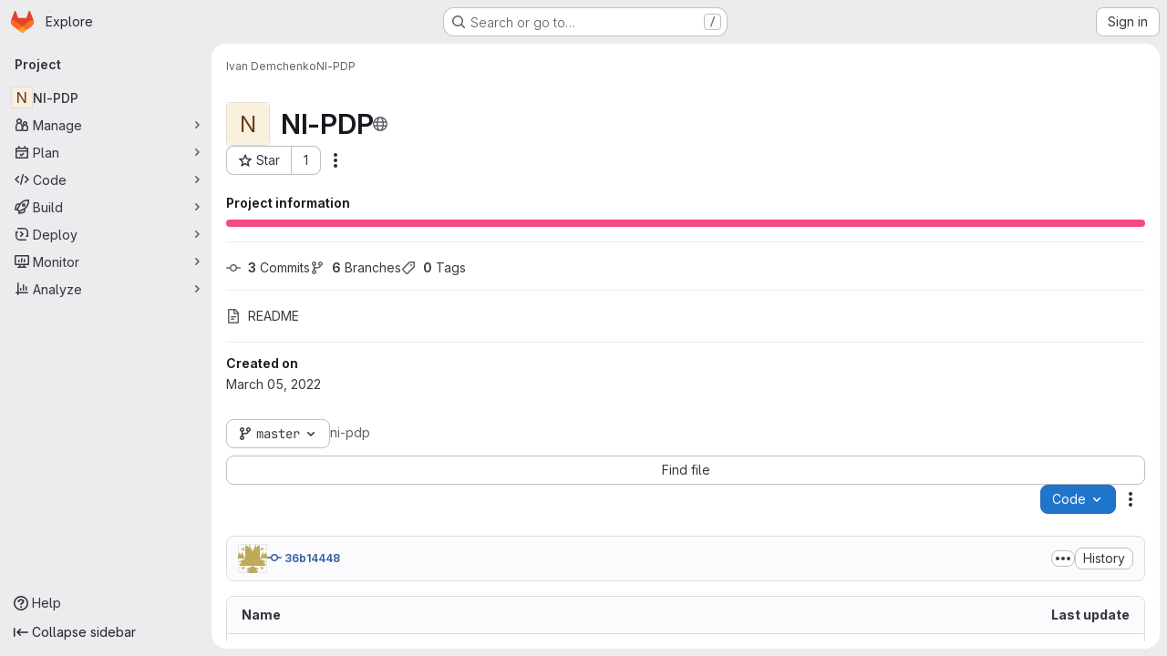

--- FILE ---
content_type: text/javascript; charset=utf-8
request_url: https://gitlab.fit.cvut.cz/assets/webpack/6f769883.6945c6ff.chunk.js
body_size: 3839
content:
(this.webpackJsonp=this.webpackJsonp||[]).push([["6f769883"],{"4oYX":function(t,e,o){"use strict";var r=o("apM3"),s=o("AxB5"),n=o("L78D"),l=o("E3sI"),i=o("CbCZ"),d=o("zIFf"),a=o("ewH8"),p=o("/lV4"),c=o("ygVz");a.default.use(r.a);var u={components:{GlDisclosureDropdownItem:s.a,GlFormGroup:n.a,GlFormInputGroup:l.a,GlButton:i.a},directives:{GlTooltip:d.a},mixins:[c.a.mixin()],props:{label:{type:String,required:!0},link:{type:String,required:!0},inputId:{type:String,required:!1,default:""},name:{type:String,required:!1,default:null},testId:{type:String,required:!0},tracking:{type:Object,required:!1,default:function(){return{action:null}}}},methods:{onCopyUrl(){this.$toast.show(Object(p.a)("Copied")),this.trackCopyClick()},trackCopyClick(){const{action:t}=this.tracking;t&&this.trackEvent(t)}},copyURLTooltip:Object(p.a)("Copy URL")},h=o("tBpV"),g=Object(h.a)(u,(function(){var t=this,e=t._self._c;return e("gl-disclosure-dropdown-item",[e("gl-form-group",{staticClass:"gl-mb-3 gl-px-3 gl-text-left",attrs:{label:t.label,"label-class":"!gl-text-sm !gl-pt-2","label-for":t.inputId}},[e("gl-form-input-group",{attrs:{id:t.inputId,value:t.link,name:t.name,"data-testid":t.inputId,label:t.label,readonly:"","select-on-click":""},scopedSlots:t._u([{key:"append",fn:function(){return[e("gl-button",{directives:[{name:"gl-tooltip",rawName:"v-gl-tooltip.hover",modifiers:{hover:!0}}],staticClass:"gl-inline-flex",attrs:{title:t.$options.copyURLTooltip,"aria-label":t.$options.copyURLTooltip,"data-clipboard-text":t.link,"data-testid":t.testId,icon:"copy-to-clipboard"},on:{click:t.onCopyUrl}})]},proxy:!0}])})],1)],1)}),[],!1,null,null,null);e.a=g.exports},"9YHj":function(t,e,o){"use strict";o.r(e);var r=o("NnjE"),s=(o("v2fZ"),o("3UXl"),o("iyoE"),o("RFHG"),o("z6RN"),o("xuo1"),o("2TqH")),n=o("nuJP"),l=o("3twG"),i=o("/lV4"),d=o("d08M"),a=o("ygVz"),p=o("4oYX"),c=o("CbCZ"),u=o("4Fqu"),h=o("AxB5"),g={components:{GlButton:c.a,GlButtonGroup:u.a,GlDisclosureDropdownItem:h.a},props:{items:{type:Array,required:!0}}},w=o("tBpV"),b=Object(w.a)(g,(function(){var t=this,e=t._self._c;return t.items.length?e("gl-disclosure-dropdown-item",{staticClass:"gl-px-3 gl-py-2"},[e("gl-button-group",{staticClass:"gl-w-full"},t._l(t.items,(function(o,r){return e("gl-button",t._b({key:r,attrs:{href:o.href},on:{click:function(e){return t.$emit("close-dropdown")}}},"gl-button",o.extraAttrs,!1),[t._v("\n      "+t._s(o.text)+"\n    ")])})),1)],1):t._e()}),[],!1,null,null,null).exports,m=o("wQDE"),_={components:{GlButton:c.a,GlButtonGroup:u.a,GlDisclosureDropdownItem:h.a},mixins:[a.a.mixin()],props:{ideItem:{type:Object,required:!0}},computed:{shortcutsDisabled:()=>Object(m.b)()},methods:{closeDropdown(){this.$emit("close-dropdown")},trackAndClose({action:t,label:e}={}){t&&this.trackEvent(t,e&&{label:e}),this.closeDropdown()}}},f=Object(w.a)(_,(function(){var t=this,e=t._self._c;return t.ideItem.items?e("gl-disclosure-dropdown-item",{staticClass:"gl-mb-3 gl-flex gl-w-full gl-items-center gl-justify-between gl-px-4 gl-py-2",attrs:{"data-testid":t.ideItem.testId}},[e("span",{staticClass:"gl-min-w-0"},[t._v(t._s(t.ideItem.text))]),t._v(" "),e("gl-button-group",t._l(t.ideItem.items,(function(o,r){return e("gl-button",{key:r,attrs:{href:o.href,"is-unsafe-link":"",target:"_blank",size:"small"},on:{click:function(e){return t.trackAndClose(o.tracking)}}},[t._v("\n      "+t._s(o.text)+"\n    ")])})),1)],1):t.ideItem.href?e("gl-disclosure-dropdown-item",{attrs:{item:t.ideItem,"data-testid":t.ideItem.testId},on:{action:function(e){return t.trackAndClose(t.ideItem.tracking)}},scopedSlots:t._u([{key:"list-item",fn:function(){return[e("span",{staticClass:"gl-flex gl-items-center gl-justify-between"},[e("span",[t._v(t._s(t.ideItem.text))]),t._v(" "),t.ideItem.shortcut&&!t.shortcutsDisabled?e("kbd",{staticClass:"flat"},[t._v(t._s(t.ideItem.shortcut))]):t._e()])]},proxy:!0}])}):t._e()}),[],!1,null,null,null).exports;const k={vscode:{ssh:"open_vscode_ssh",https:"open_vscode_https"},intellij:{ssh:"open_intellij_ssh",https:"open_intellij_https"}};var y={name:"CECompactCodeDropdown",components:{GlDisclosureDropdown:s.a,GlDisclosureDropdownGroup:n.a,CodeDropdownCloneItem:p.a,CodeDropdownDownloadItems:b,CodeDropdownIdeItem:f},mixins:[a.a.mixin()],props:{sshUrl:{type:String,required:!1,default:""},httpUrl:{type:String,required:!1,default:""},kerberosUrl:{type:String,required:!1,default:null},xcodeUrl:{type:String,required:!1,default:""},webIdeUrl:{type:String,required:!1,default:""},gitpodUrl:{type:String,required:!1,default:""},currentPath:{type:String,required:!1,default:null},directoryDownloadLinks:{type:Array,required:!1,default:function(){return[]}},showWebIdeButton:{type:Boolean,required:!1,default:!0},isGitpodEnabledForInstance:{type:Boolean,required:!1,default:!1},isGitpodEnabledForUser:{type:Boolean,required:!1,default:!1}},computed:{httpLabel(){var t;const e=null===(t=Object(l.p)(this.httpUrl))||void 0===t?void 0:t.toUpperCase();return Object(i.j)(Object(i.a)("Clone with %{protocol}"),{protocol:e})},sshUrlEncoded(){return encodeURIComponent(this.sshUrl)},httpUrlEncoded(){return encodeURIComponent(this.httpUrl)},webIdeActionShortcutKey:()=>Object(d.Hb)(d.y)[0],webIdeAction(){return{text:Object(i.a)("Web IDE"),shortcut:this.webIdeActionShortcutKey,tracking:{action:"click_consolidated_edit",label:"web_ide"},testId:"webide-menu-item",href:this.webIdeUrl,extraAttrs:{target:"_blank"}}},showGitpodButton(){return this.isGitpodEnabledForInstance&&this.isGitpodEnabledForUser&&this.gitpodUrl},gitPodAction(){return{text:Object(i.a)("Ona"),tracking:{action:"click_consolidated_edit",label:"gitpod"},href:this.gitpodUrl,extraAttrs:{target:"_blank"}}},ideGroup(){const t=[];return this.showWebIdeButton&&t.push(this.webIdeAction),this.showGitpodButton&&t.push(this.gitPodAction),(this.httpUrl||this.sshUrl)&&(t.push(this.createIdeGroup(Object(i.a)("Visual Studio Code"),"vscode://vscode.git/clone?url=","vscode")),t.push(this.createIdeGroup(Object(i.a)("IntelliJ IDEA"),"jetbrains://idea/checkout/git?idea.required.plugins.id=Git4Idea&checkout.repo=","intellij"))),this.xcodeUrl&&t.push({text:Object(i.a)("Xcode"),href:this.xcodeUrl,extraAttrs:{isUnsafeLink:!0}}),t},sourceCodeGroup(){return this.directoryDownloadLinks.map((function(t){return{text:t.text,href:t.path,extraAttrs:{rel:"nofollow",download:""}}}))},directoryDownloadGroup(){var t=this;return this.directoryDownloadLinks.map((function(e){const o=Object(l.D)({path:t.currentPath},e.path).replace(/%2F/g,"/");return{text:e.text,href:o,extraAttrs:{rel:"nofollow",download:""}}}))},groups(){let t=null;return[["sshUrl",this.sshUrl],["httpUrl",this.httpUrl],["kerberosUrl",this.kerberosUrl],["ideGroup",this.ideGroup.length>0],["downloadSourceCode",this.directoryDownloadLinks.length>0],["downloadDirectory",this.currentPath&&this.directoryDownloadLinks.length>0]].reduce((function(e,[o,r]){let s=Boolean(r);return!t&&r&&(t=o,s=!1),e[o]={show:r,bordered:s},e}),{})},trackingData:()=>({ssh:{action:"copy_ssh_clone_url"},https:{action:"copy_https_clone_url"}})},methods:{onDropdownShown(){this.trackEvent("click_code_dropdown")},closeDropdown(){this.$refs.dropdown.close()},createIdeGroup(t,e,o){return{text:t,items:[...this.sshUrl?[{text:Object(i.a)("SSH"),href:`${e}${this.sshUrlEncoded}`,tracking:{action:k[o].ssh},extraAttrs:{isUnsafeLink:!0}}]:[],...this.httpUrl?[{text:Object(i.a)("HTTPS"),href:`${e}${this.httpUrlEncoded}`,tracking:{action:k[o].https},extraAttrs:{isUnsafeLink:!0}}]:[]]}}}},x=o("LPAU"),D=o.n(x),I=o("AGVC"),U=o.n(I),j={insert:"head",singleton:!1},v=(D()(U.a,j),U.a.locals,Object(w.a)(y,(function(){var t=this,e=t._self._c;return e("gl-disclosure-dropdown",{ref:"dropdown",staticClass:"code-dropdown",attrs:{"toggle-text":t.__("Code"),variant:"confirm",placement:"bottom-end","fluid-width":"","auto-close":!1,"data-testid":"code-dropdown"},on:{shown:t.onDropdownShown}},[t.groups.sshUrl.show?e("gl-disclosure-dropdown-group",{attrs:{bordered:t.groups.sshUrl.bordered}},[e("code-dropdown-clone-item",{attrs:{label:t.__("Clone with SSH"),link:t.sshUrl,name:"ssh_project_clone","input-id":"copy-ssh-url-input","test-id":"copy-ssh-url-button",tracking:t.trackingData.ssh}})],1):t._e(),t._v(" "),t.groups.httpUrl.show?e("gl-disclosure-dropdown-group",{attrs:{bordered:t.groups.httpUrl.bordered}},[e("code-dropdown-clone-item",{attrs:{label:t.httpLabel,link:t.httpUrl,name:"http_project_clone","input-id":"copy-http-url-input","test-id":"copy-http-url-button",tracking:t.trackingData.https}})],1):t._e(),t._v(" "),t.groups.kerberosUrl.show?e("gl-disclosure-dropdown-group",{attrs:{bordered:t.groups.kerberosUrl.bordered}},[e("code-dropdown-clone-item",{attrs:{label:t.__("Clone with KRB5"),link:t.kerberosUrl,name:"kerberos_project_clone","input-id":"copy-http-url-input","test-id":"copy-http-url-button"}})],1):t._e(),t._v(" "),t.groups.ideGroup.show?e("gl-disclosure-dropdown-group",{attrs:{bordered:t.groups.ideGroup.bordered},scopedSlots:t._u([{key:"group-label",fn:function(){return[t._v(t._s(t.__("Open with")))]},proxy:!0}],null,!1,397988243)},[t._v(" "),t._l(t.ideGroup,(function(o,r){return e("code-dropdown-ide-item",{key:r,attrs:{"ide-item":o,label:t.__("Open with")},on:{"close-dropdown":t.closeDropdown}})}))],2):t._e(),t._v(" "),t.groups.downloadSourceCode.show?e("gl-disclosure-dropdown-group",{attrs:{bordered:t.groups.downloadSourceCode.bordered},scopedSlots:t._u([{key:"group-label",fn:function(){return[t._v(t._s(t.__("Download source code")))]},proxy:!0}],null,!1,2425687393)},[t._v(" "),e("code-dropdown-download-items",{attrs:{items:t.sourceCodeGroup},on:{"close-dropdown":t.closeDropdown}})],1):t._e(),t._v(" "),t.groups.downloadDirectory.show?e("gl-disclosure-dropdown-group",{attrs:{bordered:t.groups.downloadDirectory.bordered},scopedSlots:t._u([{key:"group-label",fn:function(){return[t._v(t._s(t.__("Download directory")))]},proxy:!0}],null,!1,2889711192)},[t._v(" "),e("code-dropdown-download-items",{attrs:{items:t.directoryDownloadGroup},on:{"close-dropdown":t.closeDropdown}})],1):t._e(),t._v(" "),t._t("gl-ee-compact-code-dropdown")],2)}),[],!1,null,null,null).exports),C=o("TGpU"),G=o("t9iZ"),S=o("YmFK"),A={components:{GetProjectDetailsQuery:G.a,WorkspacesDropdownGroup:C.a,CeCompactCodeDropdown:v,GlLoadingIcon:r.a},mixins:[Object(S.a)()],inject:["newWorkspacePath"],props:{...v.props,projectPath:{type:String,required:!0},projectId:{type:String,required:!0},gitRef:{type:String,required:!1,default:""}},data:()=>({projectDetailsLoaded:!1,supportsWorkspaces:!1}),computed:{isWorkspacesDropdownGroupAvailable(){return this.glLicensedFeatures.remoteDevelopment},projectIdAsInt(){return parseInt(this.projectId,10)}},methods:{onProjectDetailsResult({clusterAgents:t}){this.projectDetailsLoaded=!0,this.supportsWorkspaces=t.length>0},onProjectDetailsError(){this.projectDetailsLoaded=!0}}},q=Object(w.a)(A,(function(){var t=this,e=t._self._c;return e("ce-compact-code-dropdown",{staticClass:"git-clone-holder js-git-clone-holder",attrs:{"ssh-url":t.sshUrl,"http-url":t.httpUrl,"kerberos-url":t.kerberosUrl,"xcode-url":t.xcodeUrl,"web-ide-url":t.webIdeUrl,"gitpod-url":t.gitpodUrl,"current-path":t.currentPath,"directory-download-links":t.directoryDownloadLinks,"project-path":t.projectPath,"show-web-ide-button":t.showWebIdeButton,"is-gitpod-enabled-for-user":t.isGitpodEnabledForUser,"is-gitpod-enabled-for-instance":t.isGitpodEnabledForInstance},scopedSlots:t._u([{key:"gl-ee-compact-code-dropdown",fn:function(){return[t.isWorkspacesDropdownGroupAvailable?e("div",{staticClass:"gl-w-full"},[e("get-project-details-query",{attrs:{"project-full-path":t.projectPath},on:{result:t.onProjectDetailsResult,error:t.onProjectDetailsError}}),t._v(" "),t.projectDetailsLoaded?e("workspaces-dropdown-group",{staticClass:"gl-w-full",attrs:{"new-workspace-path":t.newWorkspacePath,"project-id":t.projectIdAsInt,"project-full-path":t.projectPath,"supports-workspaces":t.supportsWorkspaces,"git-ref":t.gitRef,"border-position":"top"}}):e("div",{staticClass:"gl-my-3 gl-w-full gl-text-center"},[e("gl-loading-icon")],1)],1):t._e()]},proxy:!0}])})}),[],!1,null,null,null);e.default=q.exports},AGVC:function(t,e,o){(t.exports=o("VNgF")(!1)).push([t.i,"\n/* Temporary override until we have\n   * widths available in GlDisclosureDropdown\n   * https://gitlab.com/gitlab-org/gitlab-services/design.gitlab.com/-/issues/2439\n   */\n.code-dropdown .gl-new-dropdown-panel {\n  width: 100%;\n  max-width: 348px;\n}\n",""])}}]);
//# sourceMappingURL=6f769883.6945c6ff.chunk.js.map